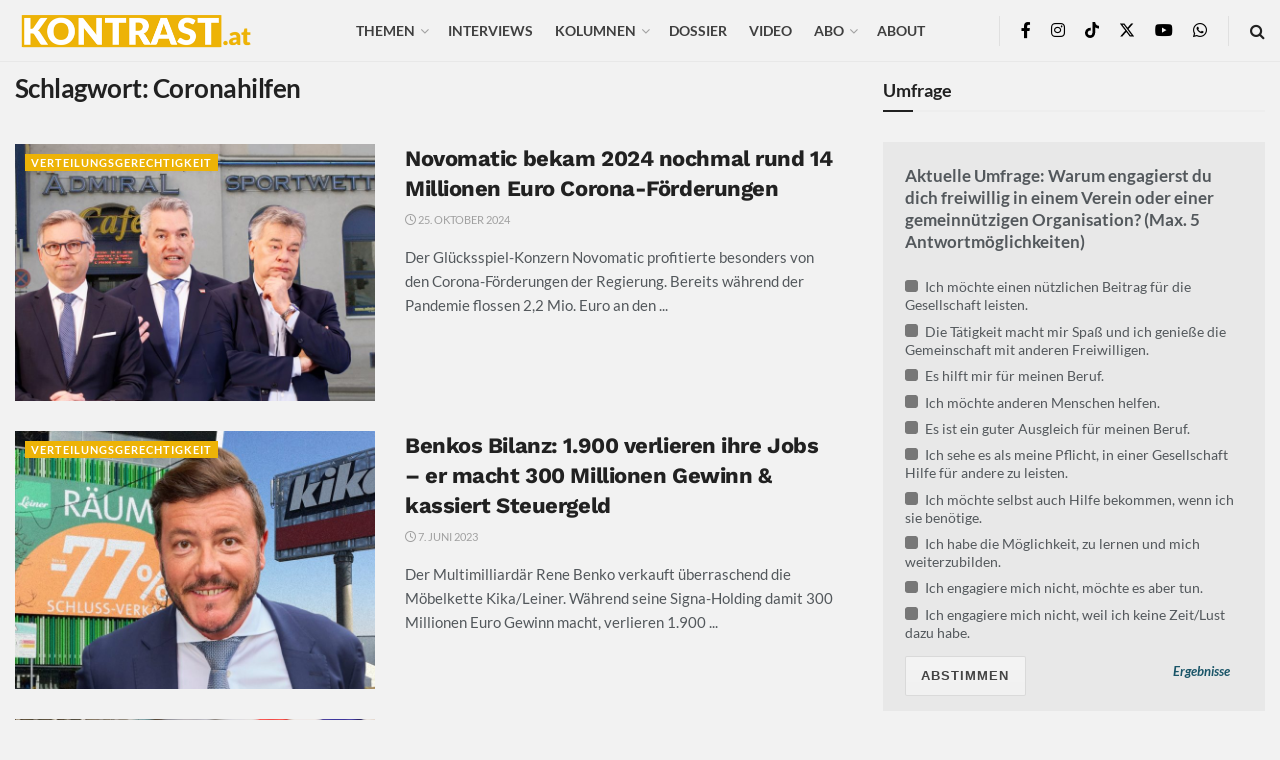

--- FILE ---
content_type: text/html; charset=UTF-8
request_url: https://kontrast.at/tag/coronahilfen/?essb_counter_cache=rebuild
body_size: 289
content:
{"total":311,"facebook":"279","messenger":"","mail":"5","twitter":"","telegram":"1","whatsapp":"20","bluesky":"","chatgpt":"","print":"6","comments":""}